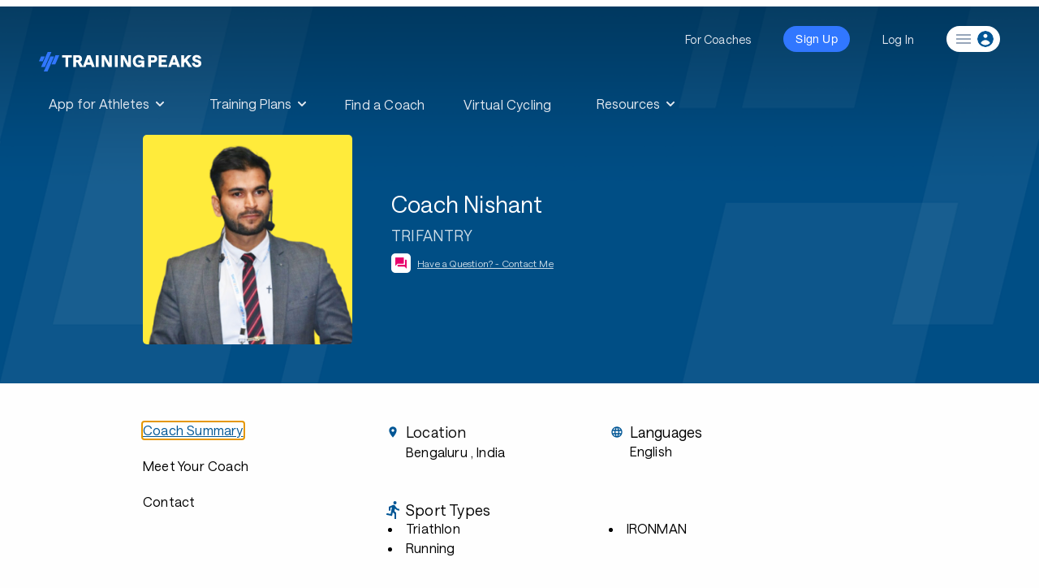

--- FILE ---
content_type: text/html; charset=utf-8
request_url: https://www.trainingpeaks.com/coach/trifantry
body_size: 18362
content:
<!DOCTYPE html>
<html class="no-js" lang="en">
<head>
	<meta charset="utf-8" />
	<meta name="viewport" content="width=device-width, initial-scale=1.0" />
	<title>Coach Nishant  | Triathlon Coach | TrainingPeaks</title>

	<meta name="description" content="Coach Nishant engages with Athletes in real-time through Video, Social, and Email. With the Athlete&#39;s first approach, the goal is to mint beginner single-sport athletes to triathletes &amp; Marathoners.  Coaching methodology is completely data-driven, personalized based on progression &amp; recovery.">
	<meta http-equiv="content-type" content="text/html; charset=UTF-8">
	<meta http-equiv="content-style-type" content="text/css">
	<meta http-equiv="content-script-type" content="text/javascript">
	<link rel="apple-touch-icon" sizes="152x152" href="https://assets.trainingpeaks.com/favicons/apple-touch-icon-152x152.png">
	<meta name="msapplication-TileColor" content="#da532c">
	<meta name="msapplication-TileImage" content="https://assets.trainingpeaks.com/favicons/mstile-144x144.png">
	<link href="/coach/favicon.ico" rel="shortcut icon" type="image/x-icon" />
	<link rel="canonical" href="https://www.trainingpeaks.com/coach/trifantry">
	<link href="/coach/Content/css?v=SxKtjU613TjBfiwGBsqmtuwM3xdvJG6fpWUKGueTAdw1" rel="stylesheet"/>

	

<meta property="fb:admins" content="1661585818" />
<meta property="fb:app_id" content="103295416394750" />
<meta property="og:type" content="website" />
<meta property="og:site_name" content="TrainingPeaks"/>
<meta property="og:url" content="https://www.trainingpeaks.com/coach/trifantry"/>
<meta property="og:title" content="Coach Nishant  | Triathlon Coach | TrainingPeaks" />
<meta property="og:description" content="Coach Nishant engages with Athletes in real-time through Video, Social, and Email. With the Athlete&#39;s first approach, the goal is to mint beginner single-sport athletes to triathletes &amp; Marathoners.  Coaching methodology is completely data-driven, personalized based on progression &amp; recovery." />
<meta property="og:image" content="https://home.trainingpeaks.com/TrainingPeaks/media/Images/SocialMedia/fbImage.jpg" />

<meta name="twitter:card" content="summary"/>
<meta name="twitter:site" content="@TrainingPeaks" />
<meta name="twitter:title" content="Coach Nishant  | Triathlon Coach | TrainingPeaks" />
<meta name="twitter:image" content="https://home.trainingpeaks.com/TrainingPeaks/media/Images/SocialMedia/twitterImage.jpg" />
<meta name="twitter:description" content="Coach Nishant engages with Athletes in real-time through Video, Social, and Email. With the Athlete&#39;s first approach, the goal is to mint beginner single-sport athletes to triathletes &amp; Marathoners.  Coaching methodology is completely data-driven, personalized based on progression &amp; recovery." />
<meta name="twitter:app:country" content="US" />

<meta content="TrainingPeaks" name="twitter:app:name:googleplay" />
<meta content="com.peaksware.trainingpeaks" name="twitter:app:id:googleplay"/>

<meta content="false" property="al:web:should_fallback" />
	
<script type="text/javascript">
	var TpAppConfig = (function() {

		var _config = {
			"environment": 'Production',
			"version": 'v3.0.7489 cc058b48b Release',
			"googleTagManagerKey": 'GTM-MFLZNK',
			"cloudfrontUrl": "//assets.trainingpeaks.com"
		}

		return {
			getEnvironment: function() {
				return _config.environment;
			},
			getCloudfrontUrl: function() {
				return _config.cloudfrontUrl;
			},
			getVersion: function() {
				return _config.version;
			}
		};
	})();
</script>
	<script type="text/javascript">
	var _rollbarConfig = {
		accessToken: "d754c2ff91b4407981bea098f93ceef3",
		captureUncaught: true,
		payload: {
			environment: "Production"
		}
	};
</script>
	<script src="/coach/bundles/third-party?v=_IvDSMp2ln35zwG90nL7RwdYFMQyBZrQ-2JP6x1PDts1"></script>

	<script src="/coach/bundles/modernizr?v=inCVuEFe6J4Q07A0AcRsbJic_UE5MwpRMNGcOtk94TE1"></script>

	<link href="https://assets.trainingpeaks.com/css/common-1.0.0.css" rel="stylesheet" />
	<link rel='stylesheet' href='https://tp-front-end.trainingpeaks.com/pattern-library/v5/css/pattern-library-common.css' />
	<script src="https://assets.trainingpeaks.com/js/common-3.js"></script>
	<script type="module" crossorigin="anonymous" src="https://tp-front-end.trainingpeaks.com/pattern-library/v5/js/stencil/pattern-library/pattern-library.esm.js"></script>

	<script type="text/javascript">
		webutils.fetchUser();
	</script>

	
</head>
<body class="no-js coach-profile has-hero-banner">
	
<!-- Google Tag Manager -->
<noscript><iframe src="//www.googletagmanager.com/ns.html?id=GTM-MFLZNK" height="0" width="0" style="display:none;visibility:hidden"></iframe></noscript>
<script>
(function (w, d, s, l, i) {
    w[l] = w[l] || []; w[l].push({
        'gtm.start':
        new Date().getTime(), event: 'gtm.js'
    }); var f = d.getElementsByTagName(s)[0], j = d.createElement(s), dl = l != 'dataLayer' ? '&l=' + l : ''; j.async = true; j.src = '//www.googletagmanager.com/gtm.js?id=' + i + dl; f.parentNode.insertBefore(j, f);
})(window, document, 'script', 'dataLayer', 'GTM-MFLZNK');</script>
<!-- End Google Tag Manager -->
	<div class="wrapper">
		
<style>
  @media (min-width: 0px) { :root { --header-size: 5.5rem; } }
  @media (min-width: 768px) { :root { --header-size: 8.5rem; } }
  #navigation-wrapper { min-height: var(--header-size); }
  main { margin-top: calc(-1 * var(--header-size)) !important; }
  body:not(.has-hero-banner) main {
    padding-top: calc(.8 * var(--header-size)) !important;
  }
</style>
<div id="navigation-wrapper" class="u-z-10">
    <tp-header authenticated="false" class="dark-bg" sticky-enabled="false">
        <div id="navigation-slot-wrapper" class="u-flex">
            <p class="toggle-navigation"></p>
        </div>
    </tp-header>
    <tp-sidebar><tp-nav-menu></tp-nav-menu></tp-sidebar>
</div>

		


<script>
	!function () {
		var analytics = window.analytics = window.analytics || []; if (!analytics.initialize) if (analytics.invoked) window.console && console.error && console.error("Segment snippet included twice."); else {
			analytics.invoked = !0; analytics.methods = ["trackSubmit", "trackClick", "trackLink", "trackForm", "pageview", "identify", "reset", "group", "track", "ready", "alias", "debug", "page", "once", "off", "on", "addSourceMiddleware", "addIntegrationMiddleware", "setAnonymousId", "addDestinationMiddleware"]; analytics.factory = function (e) { return function () { var t = Array.prototype.slice.call(arguments); t.unshift(e); analytics.push(t); return analytics } }; for (var e = 0; e < analytics.methods.length; e++) { var t = analytics.methods[e]; analytics[t] = analytics.factory(t) } analytics.load = function (e, t) { var n = document.createElement("script"); n.type = "text/javascript"; n.async = !0; n.src = "https://cdn.segment.com/analytics.js/v1/" + e + "/analytics.min.js"; var a = document.getElementsByTagName("script")[0]; a.parentNode.insertBefore(n, a); analytics._loadOptions = t }; analytics.SNIPPET_VERSION = "4.1.0";
			analytics.load("eWSxeD3ITOpF0xvFEIcWrFJSUFyZEltI");
			analytics.page();
		}
	}();
</script>




<header class="coach-profile-header fade-out u-w-full u-shadow-4dp u-bg-white u-py-2">
	<div class="row u-w-full u-px-4">
		<div class="u-flex">
			<div class="u-flex-1 u-flex u-justify-start">
				<div class="coach-identity u-flex u-items-center u-mr-4">
					<div class="coach-identity__photo u-hidden md:u-block">
							<img src="https://userdata.trainingpeaks.com/5698203/coach-profile/profile-images/637687669458492258-300x300.png" alt="Coach Nishant " title="Coach Nishant " />

					</div>
					<div class="coach-identity__name u-flex u-flex-col u-items-start md:u-ml-4">
						<span class="u-type-subtitle-1 u-truncate">Coach Nishant </span>
						<span class="u-type-caption u-text-grey-60 u-truncate u-hidden md:u-inline-block">TRIFANTRY</span>
						<div class="u-flex u-items-center u-mt-1">
							<tp-icon class="u-text-magenta u-mr-1" name="question-answer"></tp-icon>
							<a data-cy="view-contact"
							   href="#contact"
							   class="page-navigation u-type-caption u-text-tp-blue u-underline u-hidden md:u-inline-block" onclick="handleViewContact()">Have a Question? - Contact Me</a>
							<a data-cy="view-contact"
							   href="#contact"
							   class="page-navigation u-type-caption u-text-tp-blue u-underline md:u-hidden" onclick="handleViewContact()">Contact Me</a>
						</div>
					</div>
				</div>
			</div>
			<div class="u-flex-1 u-flex u-items-center u-justify-end">
				<div class="coach-navigation u-flex">
				</div>
			</div>
		</div>
	</div>
	<div data-scroll-marker="coach-profile-header__end"></div>
</header>

<div class="profile-top-section u-w-full u-bg-regal-blue" data-scroll-marker="trainingpeaks-header__end">
	

<div class="row u-px-4 u-flex u-flex-col u-items-center sm:u-flex-row">
	<div class="profile-top-section__photo u-flex u-items-center u-justify-center">
			<img src="https://userdata.trainingpeaks.com/5698203/coach-profile/profile-images/637687669458492258-300x300.png" alt="Coach Nishant " title="Coach Nishant " />
	</div>
	<div class="u-flex u-flex-col u-items-center u-text-white u-mt-4 sm:u-items-start sm:u-w-3/5 sm:u-mt-0 sm:u-ml-10">
		<span class="u-type-headline-1 u-mb-2 u-truncate">Coach Nishant </span>
		<span class="profile-top-section__company u-type-body-1 u-mb-2 u-truncate u-hidden md:u-inline-block">TRIFANTRY</span>
		<div class="u-flex u-items-center u-mb-5">
			<span class="u-bg-white u-w-6 u-h-6 u-inline-flex u-justify-center u-rounded-md u-mr-2">
				<tp-icon class="u-text-magenta" name="question-answer"></tp-icon>
			</span>
			<a data-cy="view-contact"
			   href="#contact"
			   class="page-navigation profile-top-section__contact u-type-caption u-text-white u-underline u-hidden md:u-inline-block" 
			   onclick="handleViewContact()">Have a Question? - Contact Me</a>
			<a data-cy="view-contact"
			   href="contact"
			   class="page-navigation profile-top-section__contact u-type-caption u-text-white u-underline md:u-hidden" 
			   onclick="handleViewContact()">Contact Me</a>
		</div>
		<div class="u-flex" data-scroll-marker="header-switch__start">
					</div>
	</div>
</div>
</div>

<div class="row u-flex u-flex-col u-items-strech u-px-4 u-mt-10 sm:u-flex-row">
	

<div class="sidebar u-relative u-pr-10">
	<div id="about-navigation" class="about-navigation visible u-flex u-flex-col u-items-start">
		<a data-section="about" data-cy="summary"
		   href="#about"
		   class="about-navigation__focus u-type-subtitle-1 u-text-black u-mb-6 hover:u-text-tp-blue"
		   onclick="handleViewSummary()">Coach Summary</a>
		<a data-section="bio" data-cy="bio"
		   href="#bio"
		   class="page-navigation u-type-subtitle-1 u-text-black u-mb-6 hover:u-text-tp-blue"
		   onclick="handleViewBio()">Meet Your Coach</a>

							<a data-section="contact" data-cy="contact"
			   href="#contact"
			   class="page-navigation u-type-subtitle-1 u-text-black u-mb-6 u-mb-4 sm:u-mb-10 hover:u-text-tp-blue"
			   onclick="handleViewContact()">Contact</a>
	</div>

	<div id="plans-navigation" class="plans-navigation u-flex u-flex-col u-items-start">
		<a data-section="about"
		   href="#about"
		   class="page-navigation u-flex u-items-center u-mt-1 u-text-tp-blue"
		   onclick="handleViewSummary()">
			<tp-icon name="chevron-left"></tp-icon>
			<span class="u-type-subtitle-1 u-text-black u-ml-2 hover:u-text-tp-blue">Coach Summary</span>
		</a>
		<div class="u-flex u-items-center u-mt-6">
			<span class="u-type-overline">Refund Policy</span>
			<tp-icon name="policy-checkmark" class="u-ml-3"></tp-icon>
		</div>
		<div class="plans-navigation__policy u-type-caption u-mt-2">
			Plans are protected by our
			<a href="http://help.trainingpeaks.com/hc/en-us/articles/204071924-Peaksware-Satisfaction-Guarantee-Refund-Policy" target="_blank" class="u-text-tp-blue u-underline">Refund Policy</a>
			and may, with the author's approval,
			be exchanged for a plan of equal value from the same author.
		</div>
	</div>
</div>

	

<div class="u-flex-1">
	<div class="coach-info md:u-w-7/8" id="coach-info">
		<div id="content-start"></div>
		<div id="about-content" data-cy="about-content">
				<div class="u-grid__row md:u-mb-10 u-mb-6 u-px-1 md:u-px-3">
						<div class="coach-profile__sectional-info u-grid__col-12 sm:u-grid__col-6 u-mb-4 md:u-mb-0">
							<div class="u-flex u-items-center coach-profile__section-heading">
								<tp-icon class="coach-profile__icon u-mr-2" name="location-on"></tp-icon>
								<span class="u-type-headline-5">Location</span>
							</div>
							<p data-cy="location" class="coach-profile_info-section--body u-ml-6">
									<span class="u-type-body-2 u-text-black">Bengaluru</span>
																	<span class="u-type-body-2 u-text-black">, India</span>
							</p>
						</div>

						<div class="coach-profile__sectional-info u-grid__col-12 sm:u-grid__col-6">
							<div class="u-flex u-items-center coach-profile__section-heading">
								<tp-icon class="coach-profile__icon u-mr-2" name="language"></tp-icon>
								<span class="u-type-headline-5 u-text-black">Languages</span>
							</div>
							<p data-cy="languages" class="u-type-body-2 coach-profile_info-section--body u-ml-6 u-text-black">English</p>
						</div>
				</div>
					<div class="coach-profile__sectional-info md:u-mb-10 u-mb-6" data-cy="sport-types">

						<div class="u-flex u-items-center coach-profile__section-heading">
							<tp-icon class="coach-profile__icon u-mr-2" name="directions-run"></tp-icon>
							<span class="u-type-headline-5 u-text-black">Sport Types</span>
						</div>
						<ul class="coach-profile_info-section--body u-ml-6 coach-profile_info-section--list">
								<li class="u-text-black u-type-body-2 coach-profile_info-section--list-item">Triathlon</li>
								<li class="u-text-black u-type-body-2 coach-profile_info-section--list-item"> Running</li>
								<li class="u-text-black u-type-body-2 coach-profile_info-section--list-item"> IRONMAN</li>
						</ul>
					</div>
					<div class="coach-profile__sectional-info md:u-mb-10 u-mb-6" data-cy="services">

						<div class="u-flex u-items-center coach-profile__section-heading">
							<tp-icon class="coach-profile__icon u-mr-2" name="wrench"></tp-icon>
							<span class="u-type-headline-5 u-text-black">Services</span>
						</div>
						<ul class="coach-profile_info-section--body u-ml-6 coach-profile_info-section--list">

								<li class="u-text-black u-type-body-2 coach-profile_info-section--list-item">1-on-1 Coaching</li>
								<li class="u-text-black u-type-body-2 coach-profile_info-section--list-item"> Nutrition</li>
								<li class="u-text-black u-type-body-2 coach-profile_info-section--list-item"> Training Camps</li>
								<li class="u-text-black u-type-body-2 coach-profile_info-section--list-item"> Run Analysis</li>
						</ul>
					</div>

			<div id="meet-your-coach">
				<div class="u-mt-18 u-mb-8">
					<span id="meet-your-coach-start" data-cy="meet-your-coach-start"
						  class="u-type-headline-2">Meet Your Coach</span>
				</div>
				<div class="meet-your-coach u-flex u-flex-col u-items-start">
					<div class="u-flex u-flex-col u-mb-8 sm:u-flex-row sm:u-items-center">
						<div class="meet-your-coach__photo u-flex u-items-center">
								<img src="https://userdata.trainingpeaks.com/5698203/coach-profile/profile-images/637687669458492258-300x300.png" alt="Coach Nishant " title="Coach Nishant " />
						</div>
						<div class="u-flex u-flex-col u-items-start u-mt-4 sm:u-mt-0 sm:u-ml-6">
							<span class="u-type-headline-4 u-mt-4 u-truncate">Coach Nishant </span>
							<span class="u-type-body-1 u-mt-2 u-truncate">TRIFANTRY</span>
						</div>
					</div>
						<a role="button" aria-label="Coach Website" href="http://www.trifantry.com" class="u-type-body-2 u-text-tp-blue u-mb-8" target="_blank">http://www.trifantry.com</a>
											<div class="u-type-body-2 u-w-7/8 u-flex u-flex-col u-items-start sm:u-flex-row sm:u-justify-items-start">
								<div class="u-text-tp-blue u-flex-1 u-flex u-flex-col u-items-start u-mb-8 sm:u-mb-0">
																												<div class="u-inline-flex">
											<tp-icon name="social-linkedin"></tp-icon>
											<a class="u-underline u-ml-2" role="button" aria-label="LinkedIn" href="https://www.linkedin.com/in/Trifantry" target="_blank">LinkedIn</a>
										</div>
								</div>
															<div class="u-text-black u-flex-1 u-flex u-flex-col u-items-start">
										<span>Bengaluru</span>
																			<span>India</span>
																			<span>560023</span>
								</div>
						</div>
				</div>
				<div class="u-mt-8">
					<span class="u-type-headline-5">Coach Bio</span>
				</div>
				<div class="u-mt-4">
						<div class="coach-profile-summary u-type-body-1" data-cy="bio-summary"><p>Coach Nishant engages with Athletes in real-time through Video, Social, and Email.<br />
With the Athlete's first approach, the goal is to mint beginner single-sport athletes to triathletes &amp; Marathoners.</p>
<p>Coaching methodology is completely data-driven, personalized based on progression &amp; recovery.</p>
</div>

							<a class="coach-profile__readmore u-text-tp-blue u-underline u-block u-mt-4"
							   onclick="handleBioReadMore()"
							   data-cy="profile-read-more">Read More</a>
							<div class="coach-profile__bio-detail u-type-body-1 u-hidden u-mt-4" data-cy="bio-detail">
								<p>Hi Athletes :)<br />
Coach Nishant is a specialist in Running with over 15years of experience. Coaching methodology is completely data-driven, personalized based on progression &amp; recovery.<br />
Feel free to check out Instagram @DailyFitWithNishant or log on to WWW.TRIFANTRY.COM to know more!</p>

							</div>
				</div>

					<div class="u-mt-14 u-mb-4">
						<span class="u-type-headline-5">Preferred Athlete Levels</span>
					</div>
					<div class="u-type-body-2" data-cy="athlete-levels">Beginner, Intermediate, Advanced</div>
			</div>


							<div id="coach-contact">
					<div class="u-mt-14">
						<span id="contact-start" data-cy="contact-start"
							  class="u-type-headline-2">Have a question? Contact me.</span>
					</div>
					<div class="u-mt-4 u-mb-8">



<script type="text/javascript" language="javascript">
	function contactCoachFailure(data) {
		$("#contact-coach-failure").foundation('open');
		if (Rollbar) {
			let error = {
				responseText: data.responseText,
				statusText: data.statusText
			};
			try {
				error.fullRequestData = JSON.stringify(fullRequestData);
			}
			catch (e) {
				error.fullRequestData = JSON.stringify({ message: "unable to parse full request data" });
			}
			try {
				let formData = $("#contact-coach-form").serializeArray().reduce((p, c) => {
					p[c['name']] = c['value']
					return p;
				}, {});

				error.formData = {
					CoachProfileSlug: formData.CoachProfileSlug || 'unassigned',
					Message: formData.Message || 'unassigned',
					ReasonForContact: formData.ReasonForContact || 'unassigned',
					CaptchaHidden: formData.CaptchaHidden || 'unassigned',
					CaptchaToken: formData.CaptchaToken || 'unassigned',
					gRecaptchaResponse: formData['g-recaptcha-response'] || 'unassigned',
					hCaptchaResponse: formData['h-captcha-response'] || 'unassigned'
				};

                error.url = $("#contact-coach-form").attr('action')

			} catch (e) {
            }

			Rollbar.error("Failed to contact coach", error);
		}
	}

	function contactCoachBegin() {
		$("#contact-coach").addClass("disabled").unbind("click").prepend('<img style="margin-right:10px" src="[data-uri]" />');
	}

	function contactCoachComplete() {
		var btn = $("#contact-coach");
		btn.removeClass("disabled").bind("click");
		var img = btn.find("img");
		if (img) {
			img.remove();
		}
	}
</script>

<form action="/coach/contact-coach?Length=12" data-ajax="true" data-ajax-begin="contactCoachBegin" data-ajax-complete="contactCoachComplete" data-ajax-failure="contactCoachFailure" data-ajax-method="POST" data-ajax-success="contactCoachSuccess" id="contact-coach-form" method="post"><input Value="trifantry" data-val="true" data-val-required="The CoachProfileSlug field is required." id="CoachProfileSlug" name="CoachProfileSlug" type="hidden" value="trifantry" /><input class="hide-for-small-up text-box single-line" id="BotCheck" name="BotCheck" type="text" value="" />	<div class="row u-mb-4">
		<div id="contact__first-name" class="columns end">
			<tp-text-field name="FirstName"
						   label="First Name"
						   class="u-w-full">
			</tp-text-field>
		</div>
	</div>
	<div class="row u-mb-4">
		<div id="contact__last-name" class="columns end">
			<tp-text-field name="LastName"
						   label="Last Name"
						   class="u-w-full">
			</tp-text-field>
		</div>
	</div>
	<div class="row u-mb-4">
		<div id="contact__email" class="columns end">
			<tp-text-field name="Email" id="Email"
						   label="Email Address"
						   class="u-w-full">
			</tp-text-field>
		</div>
	</div>
	<div class="row u-mb-4">
		<div id="contact__phone" class="columns end">
			<tp-text-field name="Phone"
						   label="Phone Number"
						   class="u-w-full">
			</tp-text-field>
		</div>
	</div>
	<div class="row u-mb-4">
		<div id="contact__reason" class="columns end">
			<tp-select name="ReasonForContact"
					   value="1"
					   class="u-w-full">
					<option value="">Reason for Contact</option>
					<option value="1">Inquiry About Hiring</option>
					<option value="2">General Contact</option>
					<option value="3">Feedback</option>
			</tp-select>
		</div>
	</div>
	<div class="row">
		<div id="contact__message" class="columns end">
			<tp-text-area name="Message"
						  label="Your Message"
						  rows="4"
						  maxlength="1000"
						  class="u-w-full">
			</tp-text-area>
		</div>
	</div>
	<div class="row u-mt-4">
		<div class="columns end">
			
<div id="captcha-container"></div>
<input type="hidden" name="CaptchaHidden" value="false" />
<input id="captcha-token" name="CaptchaToken" type="hidden" value="" />

<script type="text/javascript">
	function captcha_callback(response) {
		if (response) {
			document.getElementById('captcha-token').value = response;
			document.getElementById('btnSubmit').disabled = false;
		}
	}

	function renderHcaptcha() {
		hcaptcha.render('captcha-container',
			{
				'sitekey': '36c0ec91-894e-4aca-a6fa-762ad9cd2901',
				'callback': captcha_callback
			});
	}
</script>

<script src="https://hcaptcha.com/1/api.js?onload=renderHcaptcha&render=explicit" async defer></script>


		</div>
	</div>
	<div class="row u-mt-2">
		<div class="columns end">
			<input id="PlanId" name="PlanId" type="hidden" value="" />
			<input id="PlanTitle" name="PlanTitle" type="hidden" value="" />
			<br />
			<tp-button size="large" id="contact-coach">Send message</tp-button>
		</div>
	</div>
	<div class="row" id="contact-success-message" style="display: none;">
		<div class="large-8 columns end">
			<div class="callout success">
				<span>Success. Coach Coach Nishant  has been notified of your message.</span>
			</div>
		</div>
	</div>
</form>
<div id="contact-coach-failure" class="failure-modal reveal large" data-reveal aria-labelledby="modalTitle" aria-hidden="true" role="dialog">
	<h4 class="u-text-xl" id="modalTitle">Unexpected Error</h4>
	<p class="lead">We're sorry. We weren't able to send your email. Please make sure your browser cookie support is enabled and try again.</p>
	<button class="close-button" data-close aria-label="Close modal" type="button">
		<span aria-hidden="true">&times;</span>
	</button>
</div>

<script>

	(function retrievePlanDetailsIfPresent() {

		const search = location.search.substring(1);
		let params;

		try {
			params = JSON.parse(`{"${decodeURI(search)
				.replace(/"/g, '\\"')
				.replace(/&/g, '","')
				.replace(/=/g, '":"')}"}`);
		} catch (e) {
			//no valid query string params;
			return;
		}

		const { planTitle, planId } = params;

		if (planId && planTitle) {
			document.getElementById('PlanId').value = planId;
			document.getElementById('PlanTitle').value = planTitle;
			document.getElementById('ReasonForContact').value = 4;
		}

	})();

</script>
							<div class="row margin-top-40">
									<div class="small-12 columns">
											<div class="row">
												<div class="small-3 medium-2 columns">
													<div class="right">
														<strong class="gray">Website:</strong>
													</div>
												</div>
												<div class="small-9 medium-10 columns profile-website-url-container">
													<a class="external u-text-tp-blue" href="http://www.trifantry.com" target="_blank">http://www.trifantry.com</a>
												</div>
											</div>
																					<div class="row">
												<div class="small-3 medium-2 columns">
													<div class="right">
														<strong class="gray">Social:</strong>
													</div>
												</div>
												<div class="small-9 medium-10 columns">
																																								<a class="item external" role="button" tabindex="0" aria-label="LinkedIn" href="https://www.linkedin.com/in/Trifantry" target="_blank">
															<i class="fi-social-linkedin size-24"></i>
														</a>
														&nbsp;
												</div>
											</div>
									</div>
																	<div class="small-12 columns">
										<div class="row">
											<div class="small-3 medium-2 columns">
												<div class="right">
													<strong class="gray">Address:</strong>
												</div>
											</div>
											<div class="small-9 medium-10 columns">
													<p>
					<span>Bengaluru</span><br />
					<span>India</span><br />
					<span>560023</span>
	</p>

											</div>
										</div>
									</div>
							</div>
					</div>
				</div>
		</div>

	</div>
</div>


</div>


<script type="application/ld+json">
	{
	"@context": "http://schema.org",
	"@type": "Person",
	"jobTitle": "Coach",
	"name": "Coach Nishant ",
	"description": "Coach Nishant engages with Athletes in real-time through Video, Social, and Email. With the Athlete&#39;s first approach, the goal is to mint beginner single-sport athletes to triathletes &amp; Marathoners.  Coaching methodology is completely data-driven, personalized based on progression &amp; recovery.",
	"url": "http://www.trifantry.com",
	"image": "https://userdata.trainingpeaks.com/5698203/coach-profile/profile-images/637687669458492258-300x300.png",
	"worksFor": {
	"@type": "Organization",
	"name": "TRIFANTRY"
		,
			"address": {
			"@type": "PostalAddress",
			"addressLocality": "Bengaluru",
			"addressRegion": "",
			"addressCountry": "India",
			"postalCode": "560023",
			"streetAddress": ""
			}
			,
				"location": {
				"@type": "Place",
				"geo": {
				"@type": "GeoCoordinates",
				"latitude": "12.9757428",
				"longitude": "77.5585781"
				}
				}
	}
	}
</script>
		<div class="push"><!-- // --></div>
	</div>
	<tp-footer></tp-footer>

	<script>
		webutils.styleHeader({});
		webutils.trackPerformance();
		webutils.loadCustomFonts();
		webutils.initFooterNewsletterForm();
		webutils.initTermsOfServiceNotification();
	</script>
	
	<script src="/coach/bundles/jquery?v=LCTUWYjF9I-Sw3l0P8Zn6_b6478OuizeBkjnoe30Tcc1"></script>

	<script src="/coach/bundles/jQueryPlugins?v=GEnb2Swucdevs7GFGmyIinwhqtj4B4APuIsmUzephmw1"></script>

	<script src="/coach/bundles/foundation?v=eC2mJRKJySk4lVEDGAoiqEwsExqr_Mlw2L2J46V-nrI1"></script>

	<script src="/coach/bundles/trainingpeaks?v=G03tESqDnhNrGzbSnd5cMGewr7X33qWK3w9e9KjKlNY1"></script>

	<script src="/coach/bundles/coach-contact?v=eaGYEfFcfGF6EJlwAbtY9bzQOZZSlkzNmqAkHotDgvM1"></script>

	
	<script type="text/javascript" async>
		var _trainingPlans = [];
		var numPreviewPlans = Math.min(_trainingPlans.length, 3);
		var _plansSortbyAttrs = {
			SOLD_DESC: { name: 'soldCount', direction: 'desc' },
			SOLD_ASC: { name: 'soldCount', direction: 'asc' },
			WEEKS_DESC: { name: 'weeksDuration', direction: 'desc' },
			WEEKS_ASC: { name: 'weeksDuration', direction: 'asc' },
			HOURS_DESC: { name: 'averageHoursPerWeek', direction: 'desc' },
			HOURS_ASC: { name: 'averageHoursPerWeek', direction: 'asc' },
			PRICE_DESC: { name: 'price', direction: 'desc' },
			PRICE_ASC: { name: 'price', direction: 'asc' },
			RATING_DESC: { name: 'averageRating', direction: 'desc' }
		};
		sortTrainingPlans(_plansSortbyAttrs['SOLD_DESC']);
		var $trainingplansSortby = $("#trainingplans tp-select");
		$trainingplansSortby.change(handleTrainingPlansSortbyChange);
		var $plansPreviewSortby = $("#trainingplans-preview tp-select");
		$plansPreviewSortby.change(handleTrainingPlansSortbyChange);
		const skillLevels = ['beginner', 'intermediate', 'advanced'];
		function handleTrainingPlansSortbyChange(e) {
			var sortBy = e.target.value;
			var sortAttr = _plansSortbyAttrs[sortBy];
			$trainingplansSortby.val(sortBy);
			$plansPreviewSortby.val(sortBy);
			sortTrainingPlans(sortAttr);
			refreshPlans("#trainingplans .trainingplans__cards");
			refreshPlans("#trainingplans-preview .trainingplans-preview__cards", numPreviewPlans);
		}
		function sortTrainingPlans(sortAttr) {
			var iconName = sortAttr.direction === 'desc' ? 'sort-desc' : 'sort-asc';
			$("#training-plans-sortby tp-select tp-icon").attr("name", iconName)
			_trainingPlans.sort((a, b) => {
				var v1 = a[sortAttr.name];
				var v2 = b[sortAttr.name];
				var diff = v1 - v2;
				if (sortAttr.name === 'averageRating') {
					var attr1 = 'ratingCount';
					var attr2 = 'soldCount';
					if (a[attr1] < 3) {
						v1 = 0;
					}
					if (b[attr1] < 3) {
						v2 = 0;
					}
					diff = v1 - v2;
					if (diff == 0) {
						diff = a[attr1] - b[attr1];
						if (diff == 0) {
							diff = a[attr2] - b[attr2];
						}
					}
				}
				return sortAttr.direction === 'asc' ? diff : -diff;
			});
		}

		function refreshPlans(selector, numPreviewPlans) {
			var $plans = $(selector);
			$plans.find("tp-training-plan-card").remove();
			const planDisplaySet = numPreviewPlans
				? _trainingPlans.slice(0, numPreviewPlans)
				: _trainingPlans;
			var cards = planDisplaySet.map(p =>
				$("<tp-training-plan-card></tp-training-plan-card>")
					.addClass("u-mb-8")
					.attr("plan-info", JSON.stringify({
						...p,
						skillLevel: p.additionalCriteria ? p.additionalCriteria.filter(ac => skillLevels.includes(ac)) : []
					}))
					.attr("show-author", false)
			);
			$plans.append(cards);
		}
	</script>
	<script src="/coach/bundles/jqueryval?v=B4MScM2B3aN0PPz4PMI-c84XtjVLGiXcTLRkWtoBBnY1"></script>

	<script language="javascript" type="text/javascript">
		function checkUrlHash() {
			var hashName = window.location.hash;
			setTimeout(() => {
				// The timeout here is necessary so that it will not be affected by
				// Browser's memory scroll during page refresh
				showHashSection(hashName);
				switchHeader();
			}, 1000);
		}
		function showHashSection(name) {
			if (name === "#about") {
				handleViewSummary();
			} else if (name === "#pricing") {
				handleViewPricing();
			} else if (name === "#plans") {
				handleViewTrainingPlans();
			} else if (name === "#bio") {
				handleViewBio();
			} else if (name === "#contact") {
				handleViewContact();
			} else if (name === "#trainingplans") {
				showTrainingPlans();
			} else {
				handleViewSummary();
			}
		}
		function updateUrlHash(name) {
			var hrefItems = window.location.href.split('#');
			var oldHashName = hrefItems.length > 1 ? hrefItems[1] : "";
			if (oldHashName !== name) {
				var newHref = `${hrefItems[0]}#${name}`;
				window.history.replaceState({}, document.title, newHref);
			}
		}
		function handleBioReadMore() {
			$(".coach-profile__readmore").addClass('u-hidden');
			$(".coach-profile__readmore").removeClass('u-block');
			$(".coach-profile__bio-detail").removeClass('u-hidden');
		}

		var allSections = [
			{ name: "about", selector: ".trainingpeaks-header" },
			{ name: "bio", selector: "#meet-your-coach-start" },
			{ name: "pricing", selector: "#pricing-start" },
			{ name: "plans", selector: "#trainingplans-start" },
			{ name: "contact", selector: "#contact-start" }
		];
		var aboutSections = [];
		var sectionIdxMap = {};
		var focusedSectionIdx = 0;
		function identifyAboutSections() {
			var sectionIdx = 0;
			aboutSections = [];
			allSections.forEach(sec => {
				var $section = $(sec.selector);
				if ($section.length > 0) {
					aboutSections.push(sec);
					sectionIdxMap[sec.name] = sectionIdx;
					sectionIdx++;
				}
			});
		}
		function identifyFocusedAbout() {
			var headerH = $("div[data-scroll-marker='coach-profile-header__end']")[0].offsetTop + 10;
			var scrollTop = document.scrollingElement.scrollTop;
			var offsetThreshold = Math.max(headerH, window.outerHeight / 3);
			var focusedSection;
			if (scrollTop <= 1) {
				// Edge case where the first section is shorter than 2/3 of the view port height
				focusedSectionIdx = 0;
			} else {
				//Scrolling up when the next section covers 2/3 of the viewport height
				while (focusedSectionIdx + 1 < aboutSections.length) {
					var nextSection = aboutSections[focusedSectionIdx + 1];
					var nextStartEl = $(nextSection.selector)[0];
					if (scrollTop < nextStartEl.offsetTop - offsetThreshold) {
						break;
					}
					focusedSectionIdx++;
				}
			    focusedSection = aboutSections[focusedSectionIdx];

				//Scrolling down when the previous section covers 2/3 of the viewport height
				// or when the title of the previous section starts to appear on the screen
				while (focusedSectionIdx > 0) {
					var preSection = aboutSections[focusedSectionIdx - 1];
					var preStartEl = $(preSection.selector)[0];
					var focusedStartEl = $(focusedSection.selector)[0];
					if (scrollTop > focusedStartEl.offsetTop - 2 * offsetThreshold &&
						scrollTop > preStartEl.offsetTop + 16) {
						break;
					}
					focusedSectionIdx--;
					focusedSection = aboutSections[focusedSectionIdx]
				}
			}
			focusedSection = aboutSections[focusedSectionIdx];
			highlightAboutLink(focusedSection.name);
			updateUrlHash(focusedSection.name);
		}
		function highlightAboutLink(name) {
			$(".about-navigation a").each((idx, link) => {
				if (link.getAttribute("data-section") === name) {
					link.focus();
					link.classList.add("about-navigation__focus");
				} else {
					link.blur();
					link.classList.remove("about-navigation__focus");
				}
			})
		}

		function switchHeader() {
			var headerSwitchThreshold = $("div[data-scroll-marker='header-switch__start']")[0].offsetTop - 70;
			if (document.scrollingElement.scrollTop < headerSwitchThreshold) {
				$("header.trainingpeaks-header").removeClass("fade-out");
				$("header.coach-profile-header").addClass("fade-out");
			} else {
				$("header.trainingpeaks-header").addClass("fade-out");
				$("header.coach-profile-header").removeClass("fade-out");
			}
		}
		var headerSwitchDebouncer;
		var focusedAboutDebouncer;
		var activeView = 'profile';
		function handleScroll() {
			clearTimeout(headerSwitchDebouncer);
			clearTimeout(focusedAboutDebouncer);
			headerSwitchDebouncer = setTimeout(() => {
				switchHeader();
			}, 50);
			focusedAboutDebouncer = setTimeout(() => {
				if (activeView === 'profile') {
					identifyFocusedAbout();
				}
			}, 100);
		}

		function showProfile() {
			activeView = 'profile';
			$("#plans-navigation").removeClass('visible');
			$('#about-navigation').addClass('visible');
			$("#trainingplans").addClass('u-hidden');
			$('#about-content').removeClass('u-hidden');
		}
		function showTrainingPlans() {
			activeView = 'trainingplans';
			$('#about-navigation').removeClass('visible');
			$("#plans-navigation").addClass('visible');
			$('#about-content').addClass('u-hidden');
			$("#trainingplans").removeClass('u-hidden');
			var $headerH = $("div[data-scroll-marker='coach-profile-header__end']")[0].offsetTop + previewHeaderH() + 55;
			$(document.scrollingElement).animate({
				scrollTop: $("#content-start")[0].offsetTop - $headerH
			}, 800);
			updateUrlHash("trainingplans");
		}

		function handleViewSummary() {
			showProfile()
			$(document.scrollingElement).animate({
				scrollTop: 0
			}, 800);
			focusedSectionIdx = sectionIdxMap['about'];
			highlightAboutLink("about");
			updateUrlHash("about")
		}

		function handleViewPricing() {
			showProfile();
			var $headerH = $("div[data-scroll-marker='coach-profile-header__end']")[0].offsetTop + previewHeaderH() + 50;
			$(document.scrollingElement).animate({
				scrollTop: $("#pricing-start")[0].offsetTop - $headerH
			}, 800);
			focusedSectionIdx = sectionIdxMap['pricing'];
			highlightAboutLink("pricing");
			updateUrlHash("pricing");
		}

		function handleViewTrainingPlans() {
			showProfile();
			var $headerH = $("div[data-scroll-marker='coach-profile-header__end']")[0].offsetTop + previewHeaderH() + 50;
			$(document.scrollingElement).animate({
				scrollTop: $("#trainingplans-start")[0].offsetTop - $headerH
			}, 800);
			focusedSectionIdx = sectionIdxMap['plans'];
			highlightAboutLink("plans");
			updateUrlHash("plans")
		}

		function handleViewBio() {
			showProfile();
			var $headerH = $("div[data-scroll-marker='coach-profile-header__end']")[0].offsetTop + previewHeaderH() + 50;
			$(document.scrollingElement).animate({
				scrollTop: $("#meet-your-coach-start")[0].offsetTop - $headerH
			}, 800);
			focusedSectionIdx = sectionIdxMap['bio'];
			highlightAboutLink("bio");
			updateUrlHash("bio");
		}

		function handleViewContact() {
			showProfile();
			var $headerH = $("div[data-scroll-marker='coach-profile-header__end']")[0].offsetTop + previewHeaderH() + 50;
			$(document.scrollingElement).animate({
				scrollTop: $("#contact-start")[0].offsetTop - $headerH
			}, 800);
			focusedSectionIdx = sectionIdxMap['contact'];
			highlightAboutLink("contact");
			updateUrlHash("contact");
		}

		function previewHeaderH() {
			var headerH = 0;
			// detect existence of profile preview editor bar
			var $previewEditor = $('.coach-profile.coach-profile-preview .profile-editor-bar');
			if ($previewEditor.length > 0) {
				headerH = $previewEditor.height();
			}
			return headerH;
		}

		var smallMedia = window.matchMedia("(max-width: 640px)");
		$(document).ready(function () {
			window.onscroll = handleScroll;
			checkUrlHash();

			$('.coach-profile a.page-navigation').click(e => {
				e.preventDefault();
			});
			identifyAboutSections();
			smallMedia.addListener(() => {
				switchHeader();
			});

			var $botCheckInput = $("#BotCheck");
			$botCheckInput.hide();
			$("#contact-coach-form").submit(function() {
				if ($botCheckInput.val().length !== 0) {
					return false;
				}
				return true;
			});

			$('.tooltipster-tooltip').tooltipster({
				theme: ['tooltipster-shadow', 'tooltipster-shadow-certification-badge'],
				interactive: true,
				maxWidth: 350,
				side: 'bottom',
				functionPosition: function (instance, helper, position) {
					position.coord.left += 150;
					return position;
				}
			});
		});
	</script>

</body>
</html>


--- FILE ---
content_type: text/javascript; charset=utf-8
request_url: https://www.trainingpeaks.com/coach/bundles/third-party?v=_IvDSMp2ln35zwG90nL7RwdYFMQyBZrQ-2JP6x1PDts1
body_size: 3115
content:
!function(n){function t(r){if(i[r])return i[r].exports;var u=i[r]={i:r,l:!1,exports:{}};return n[r].call(u.exports,u,u.exports,t),u.l=!0,u.exports}var i={};t.m=n;t.c=i;t.d=function(n,i,r){t.o(n,i)||Object.defineProperty(n,i,{enumerable:!0,get:r})};t.r=function(n){"undefined"!=typeof Symbol&&Symbol.toStringTag&&Object.defineProperty(n,Symbol.toStringTag,{value:"Module"});Object.defineProperty(n,"__esModule",{value:!0})};t.t=function(n,i){var r,u;if((1&i&&(n=t(n)),8&i)||4&i&&"object"==typeof n&&n&&n.__esModule)return n;if(r=Object.create(null),t.r(r),Object.defineProperty(r,"default",{enumerable:!0,value:n}),2&i&&"string"!=typeof n)for(u in n)t.d(r,u,function(t){return n[t]}.bind(null,u));return r};t.n=function(n){var i=n&&n.__esModule?function(){return n.default}:function(){return n};return t.d(i,"a",i),i};t.o=function(n,t){return Object.prototype.hasOwnProperty.call(n,t)};t.p="";t(t.s=0)}([function(n,t,i){var r=i(1),e=i(4),u,f;_rollbarConfig=_rollbarConfig||{};_rollbarConfig.rollbarJsUrl=_rollbarConfig.rollbarJsUrl||"https://cdnjs.cloudflare.com/ajax/libs/rollbar.js/2.7.1/rollbar.min.js";_rollbarConfig.async=void 0===_rollbarConfig.async||_rollbarConfig.async;u=r.setupShim(window,_rollbarConfig);f=e(_rollbarConfig);window.rollbar=r.Rollbar;u.loadFull(window,document,!_rollbarConfig.async,_rollbarConfig,f)},function(n,t,i){function o(n){return function(){try{return n.apply(this,arguments)}catch(n){try{console.error("[Rollbar]: Internal error",n)}catch(n){}}}}function u(n,t){this.options=n;this._rollbarOldOnError=null;var i=h++;this.shimId=function(){return i};"undefined"!=typeof window&&window._rollbarShims&&(window._rollbarShims[i]={handler:t,messages:[]})}function a(n){return o(function(){var t=Array.prototype.slice.call(arguments,0),i={shim:this,method:n,args:t,ts:new Date};window._rollbarShims[this.shimId()].messages.push(i)})}var e=i(2),h=0,c=i(3),l=function(n,t){return new u(n,t)},s=function(n){return new c(l,n)},f,r;for(u.prototype.loadFull=function(n,t,i,r,u){var e=!1,f=t.createElement("script"),s=t.getElementsByTagName("script")[0],h=s.parentNode;f.crossOrigin="";f.src=r.rollbarJsUrl;i||(f.async=!0);f.onload=f.onreadystatechange=o(function(){if(!(e||this.readyState&&"loaded"!==this.readyState&&"complete"!==this.readyState)){f.onload=f.onreadystatechange=null;try{h.removeChild(f)}catch(n){}e=!0,function(){var r,i,e,f,o,t;if(void 0===n._rollbarDidLoad)for(r=new Error("rollbar.js did not load"),t=0;i=n._rollbarShims[t++];)for(i=i.messages||[];e=i.shift();)for(f=e.args||[],t=0;t<f.length;++t)if("function"==typeof(o=f[t])){o(r);break}"function"==typeof u&&u(r)}()}});h.insertBefore(f,s)},u.prototype.wrap=function(n,t,i){var u,r;try{if((u="function"==typeof t?t:function(){return t||{}},"function"!=typeof n)||n._isWrap)return n;if(!n._rollbar_wrapped&&(n._rollbar_wrapped=function(){i&&"function"==typeof i&&i.apply(this,arguments);try{return n.apply(this,arguments)}catch(i){var t=i;throw t&&("string"==typeof t&&(t=new String(t)),t._rollbarContext=u()||{},t._rollbarContext._wrappedSource=n.toString(),window._rollbarWrappedError=t),t;}},n._rollbar_wrapped._isWrap=!0,n.hasOwnProperty))for(r in n)n.hasOwnProperty(r)&&(n._rollbar_wrapped[r]=n[r]);return n._rollbar_wrapped}catch(t){return n}},f="log,debug,info,warn,warning,error,critical,global,configure,handleUncaughtException,handleUnhandledRejection,captureEvent,captureDomContentLoaded,captureLoad".split(","),r=0;r<f.length;++r)u.prototype[f[r]]=a(f[r]);n.exports={setupShim:function(n,t){var r,i;if(n)return(r=t.globalAlias||"Rollbar","object"==typeof n[r])?n[r]:(n._rollbarShims={},n._rollbarWrappedError=null,i=new s(t),o(function(){t.captureUncaught&&(i._rollbarOldOnError=n.onerror,e.captureUncaughtExceptions(n,i,!0),e.wrapGlobals(n,i,!0));t.captureUnhandledRejections&&e.captureUnhandledRejections(n,i,!0);var u=t.autoInstrument;return!1!==t.enabled&&(void 0===u||!0===u||"object"==typeof u&&u.network)&&n.addEventListener&&(n.addEventListener("load",i.captureLoad.bind(i)),n.addEventListener("DOMContentLoaded",i.captureDomContentLoaded.bind(i))),n[r]=i,i})())},Rollbar:s}},function(n){function t(n,t,i){var r,f,u,e;if(t.hasOwnProperty&&t.hasOwnProperty("addEventListener")){for(r=t.addEventListener;r._rollbarOldAdd&&r.belongsToShim;)r=r._rollbarOldAdd;for(f=function(t,i,u){r.call(this,t,n.wrap(i),u)},f._rollbarOldAdd=r,f.belongsToShim=i,t.addEventListener=f,u=t.removeEventListener;u._rollbarOldRemove&&u.belongsToShim;)u=u._rollbarOldRemove;e=function(n,t,i){u.call(this,n,t&&t._rollbar_wrapped||t,i)};e._rollbarOldRemove=u;e.belongsToShim=i;t.removeEventListener=e}}n.exports={captureUncaughtExceptions:function(n,t,i){var r,u;if(n){if("function"==typeof t._rollbarOldOnError)r=t._rollbarOldOnError;else if(n.onerror){for(r=n.onerror;r._rollbarOldOnError;)r=r._rollbarOldOnError;t._rollbarOldOnError=r}u=function(){var i=Array.prototype.slice.call(arguments,0);!function(n,t,i,r){n._rollbarWrappedError&&(r[4]||(r[4]=n._rollbarWrappedError),r[5]||(r[5]=n._rollbarWrappedError._rollbarContext),n._rollbarWrappedError=null);t.handleUncaughtException.apply(t,r);i&&i.apply(n,r)}(n,t,r,i)};i&&(u._rollbarOldOnError=r);n.onerror=u}},captureUnhandledRejections:function(n,t,i){if(n){"function"==typeof n._rollbarURH&&n._rollbarURH.belongsToShim&&n.removeEventListener("unhandledrejection",n._rollbarURH);var r=function(n){var i,r,u;try{i=n.reason}catch(n){i=void 0}try{r=n.promise}catch(n){r="[unhandledrejection] error getting `promise` from event"}try{u=n.detail;!i&&u&&(i=u.reason,r=u.promise)}catch(n){}i||(i="[unhandledrejection] error getting `reason` from event");t&&t.handleUnhandledRejection&&t.handleUnhandledRejection(i,r)};r.belongsToShim=i;n._rollbarURH=r;n.addEventListener("unhandledrejection",r)}},wrapGlobals:function(n,i,r){if(n)for(var f,e="EventTarget,Window,Node,ApplicationCache,AudioTrackList,ChannelMergerNode,CryptoOperation,EventSource,FileReader,HTMLUnknownElement,IDBDatabase,IDBRequest,IDBTransaction,KeyOperation,MediaController,MessagePort,ModalWindow,Notification,SVGElementInstance,Screen,TextTrack,TextTrackCue,TextTrackList,WebSocket,WebSocketWorker,Worker,XMLHttpRequest,XMLHttpRequestEventTarget,XMLHttpRequestUpload".split(","),u=0;u<e.length;++u)n[f=e[u]]&&n[f].prototype&&t(i,n[f].prototype,r)}}},function(n){function t(n,i){this.impl=n(i,this);this.options=i,function(n){for(var r=function(n){return function(){var t=Array.prototype.slice.call(arguments,0);if(this.impl[n])return this.impl[n].apply(this.impl,t)}},i="log,debug,info,warn,warning,error,critical,global,configure,handleUncaughtException,handleUnhandledRejection,_createItem,wrap,loadFull,shimId,captureEvent,captureDomContentLoaded,captureLoad".split(","),t=0;t<i.length;t++)n[i[t]]=r(i[t])}(t.prototype)}t.prototype._swapAndProcessMessages=function(n,t){var r,i,u;for(this.impl=n(this.options);r=t.shift();)i=r.method,u=r.args,this[i]&&"function"==typeof this[i]&&("captureDomContentLoaded"===i||"captureLoad"===i?this[i].apply(this,[u[0],r.ts]):this[i].apply(this,u));return this};n.exports=t},function(n){n.exports=function(n){return function(t){if(!t&&!window._rollbarInitialized){for(var i,r,u=(n=n||{}).globalAlias||"Rollbar",f=window.rollbar,e=function(n){return new f(n)},o=0;i=window._rollbarShims[o++];)r||(r=i.handler),i.handler._swapAndProcessMessages(e,i.messages);window[u]=r;window._rollbarInitialized=!0}}}}])

--- FILE ---
content_type: text/javascript
request_url: https://tp-front-end.trainingpeaks.com/pattern-library/v5/js/stencil/pattern-library/dom-helpers-5a5cad5a.js
body_size: 705
content:
import{f as e}from"./array-helpers-851cca3b.js";const t=(t,r,s)=>e(t.filter((e=>"childList"===e.type)).map(r)).forEach((e=>s(e))),r=e=>({forEachAddedChild:r=>t(e,(e=>e.addedNodes),r),forEachRemovedChild:r=>t(e,(e=>e.removedNodes),r),forEachNodeWithAddedAttribute:(t,r)=>{e.filter((e=>e.attributeName===t&&e.target.hasAttribute(t))).forEach((e=>r(e.target)))}}),s=(e,t,s={})=>{const a=new MutationObserver((e=>r(e).forEachAddedChild(t)));return a.observe(e,{childList:!0,subtree:s.subtree}),a},a=(e,t,s={})=>{const a=new MutationObserver((e=>r(e).forEachRemovedChild(t)));return a.observe(e,{childList:!0,subtree:s.subtree}),a},o=(e,t,s,a={})=>{const o=new MutationObserver((e=>r(e).forEachNodeWithAddedAttribute(t,s)));return o.observe(e,{attributes:!0,subtree:a.subtree}),o},i=({nodeName:e})=>"OPTION"===e,d=({nodeName:e})=>"SELECT"===e;export{s as a,o as b,d as c,i,a as r}

--- FILE ---
content_type: application/javascript; charset=UTF-8
request_url: https://static.hotjar.com/c/hotjar-2239749.js?sv=6
body_size: 9096
content:
window.hjSiteSettings = window.hjSiteSettings || {"site_id":2239749,"rec_value":0.20044219729801022,"state_change_listen_mode":"automatic","record":true,"continuous_capture_enabled":true,"recording_capture_keystrokes":true,"session_capture_console_consent":false,"anonymize_digits":false,"anonymize_emails":true,"suppress_all":false,"suppress_all_on_specific_pages":[],"suppress_text":false,"suppress_location":false,"user_attributes_enabled":true,"legal_name":"","privacy_policy_url":"https://www.trainingpeaks.com/privacy/","deferred_page_contents":[],"record_targeting_rules":[{"component":"trigger","match_operation":"exact","pattern":"ViewExpando","negate":false},{"component":"url","match_operation":"simple","pattern":"https://home.trainingpeaks.com/coach/signup","negate":false},{"component":"url","match_operation":"simple","pattern":"https://home.trainingpeaks.com/signup","negate":false}],"heatmaps":[],"polls":[{"id":1839485,"created_epoch_time":1769188657,"skin":"dark","background":"#0D2994","effective_show_branding":false,"position":"right","content":{"version":2,"questions":[{"uuid":"ab10d5a6-0194-4fd4-a265-b37e463615a7","type":"title-and-description","text":"Help us improve your experience reviewing completed workouts.  \nClick the link below to take a short 5 minute survey https://www.surveymonkey.com/r/5PK9BDV","required":true,"next":"byOrder"}],"thankyou":"To begin the survey, click the link:https://www.surveymonkey.com/r/5PK9BDV"},"connect_visit_data":"always","ask_for_consent":false,"language":"en","display_condition":"delay","display_delay":2,"persist_condition":"once","targeting_percentage":75,"targeting":[{"component":"attribute","match_operation":"exact","negate":true,"pattern":"coach.dewald@gmail.com","name":"email","rule_type":"string"},{"component":"attribute","match_operation":"exact","negate":true,"pattern":"tammy@gofitlife.ca","name":"email","rule_type":"string"},{"component":"device","match_operation":"exact","negate":false,"pattern":"desktop","name":null,"rule_type":null},{"component":"trigger","match_operation":"exact","negate":false,"pattern":"ViewExpando","name":null,"rule_type":null},{"component":"attribute","match_operation":"exact","negate":false,"pattern":"true","name":"isCoach","rule_type":"boolean"},{"component":"attribute","match_operation":"exact","negate":true,"pattern":"justin@fascatcoaching.com","name":"email","rule_type":"string"},{"component":"attribute","match_operation":"exact","negate":true,"pattern":"bensharp13@gmail.com","name":"email","rule_type":"string"},{"component":"attribute","match_operation":"exact","negate":true,"pattern":"gerrard@mrsmiths.co.nz","name":"email","rule_type":"string"},{"component":"attribute","match_operation":"exact","negate":true,"pattern":"frank@beyondcategorycoaching.com","name":"email","rule_type":"string"},{"component":"attribute","match_operation":"exact","negate":true,"pattern":"dan@lifeSportcoaching.com","name":"email","rule_type":"string"},{"component":"attribute","match_operation":"exact","negate":true,"pattern":"ash@journey2ultra.com.au","name":"email","rule_type":"string"},{"component":"attribute","match_operation":"exact","negate":true,"pattern":"alvarorance@gmail.com","name":"email","rule_type":"string"},{"component":"attribute","match_operation":"exact","negate":true,"pattern":"guido@sportarts.org","name":"email","rule_type":"string"},{"component":"attribute","match_operation":"exact","negate":true,"pattern":"rjhcoach@bobtri.co.uk","name":"email","rule_type":"string"},{"component":"attribute","match_operation":"exact","negate":true,"pattern":"stefan@iq-sport-lab.com","name":"email","rule_type":"string"},{"component":"attribute","match_operation":"exact","negate":true,"pattern":"info@breakaway-coaching.com","name":"email","rule_type":"string"},{"component":"attribute","match_operation":"exact","negate":true,"pattern":"info@andreafaccaro.com","name":"email","rule_type":"string"},{"component":"attribute","match_operation":"exact","negate":true,"pattern":"jonathan.vandenbosch@outlook.com","name":"email","rule_type":"string"},{"component":"attribute","match_operation":"exact","negate":true,"pattern":"s.georgatsos@gmail.com","name":"email","rule_type":"string"},{"component":"attribute","match_operation":"exact","negate":true,"pattern":"carlos@visionquestcoaching.com","name":"email","rule_type":"string"},{"component":"attribute","match_operation":"exact","negate":true,"pattern":"lopescyclingperformance@gmail.com","name":"email","rule_type":"string"},{"component":"attribute","match_operation":"exact","negate":true,"pattern":"defontainemathieu@gmail.com","name":"email","rule_type":"string"},{"component":"attribute","match_operation":"exact","negate":true,"pattern":"Info@sportsandtrain.com","name":"email","rule_type":"string"},{"component":"attribute","match_operation":"exact","negate":true,"pattern":"jnance34@gmail.com","name":"email","rule_type":"string"},{"component":"attribute","match_operation":"exact","negate":true,"pattern":"marco@empowertriathlon.ch","name":"email","rule_type":"string"},{"component":"attribute","match_operation":"exact","negate":true,"pattern":"rikhardurcuellar@gmail.com","name":"email","rule_type":"string"},{"component":"attribute","match_operation":"exact","negate":true,"pattern":"Kairosmultisport@outlook.com","name":"email","rule_type":"string"}],"uuid":"d3a9837e-7b44-4a1d-9b70-dc653afe5626","invite":{"title":"Your feedback is important to us!","description":"Tell us what you think about this page by taking our quick Survey.","button":"Yes, I will give feedback","close":"No thanks"},"invite_enabled":false,"display_type":"popover","auto_screenshot":false,"etr_enabled":false,"show_legal":false,"logo_path":"surveys/logo/1cb2f0f8e74e47bb9df44a63b9aedb27","button_color":"#ffffff","parent_element_selector":null,"button_survey_label":null,"custom_css":null,"targeting_user_attribute_match_logic":"and"},{"id":1810480,"created_epoch_time":1758845753,"skin":"light","background":"#FFFFFF","effective_show_branding":false,"position":"right","content":{"version":2,"questions":[{"uuid":"3ab8d6a8-84ed-4d95-8540-9d76f48ba012","type":"single-open-ended-multiple-line","text":"What's the one thing that convinced you TrainingPeaks was right for you as a coach?","required":true,"next":"byOrder"},{"uuid":"a52d664b-d526-45e8-986d-40540f231196","type":"single-open-ended-multiple-line","text":"What was the biggest obstacle or concern you faced during your trial?","required":true,"next":"byOrder"}],"thankyou":"Thanks for your feedback!"},"connect_visit_data":"always","ask_for_consent":false,"language":"en","display_condition":"delay","display_delay":5,"persist_condition":"once","targeting_percentage":100,"targeting":[{"component":"attribute","match_operation":"exact","negate":false,"pattern":"2","name":"userType","rule_type":"number"},{"component":"url","match_operation":"contains","negate":false,"pattern":"/","name":null,"rule_type":null},{"component":"device","match_operation":"exact","negate":false,"pattern":"phone","name":null,"rule_type":null},{"component":"device","match_operation":"exact","negate":false,"pattern":"tablet","name":null,"rule_type":null},{"component":"device","match_operation":"exact","negate":false,"pattern":"desktop","name":null,"rule_type":null},{"component":"attribute","match_operation":"more_than_days_ago","negate":false,"pattern":"7","name":"accountCreated","rule_type":"date"},{"component":"attribute","match_operation":"less_than_days_ago","negate":false,"pattern":"14","name":"accountCreated","rule_type":"date"}],"uuid":"9f373ef8-032e-4413-b9aa-ae2802048600","invite":{"title":"Your feedback is important to us!","description":"Tell us what you think about this page by taking our quick Survey.","button":"Yes, I will give feedback","close":"No thanks"},"invite_enabled":false,"display_type":"popover","auto_screenshot":true,"etr_enabled":false,"show_legal":false,"logo_path":"surveys/logo/3865754dd4bc407a8f9fa937e77fb53a","button_color":"#1840ec","parent_element_selector":null,"button_survey_label":null,"custom_css":null,"targeting_user_attribute_match_logic":"and"},{"id":1596992,"created_epoch_time":1742931397,"skin":"light","background":"#FFFFFF","effective_show_branding":true,"position":"right","content":{"version":2,"questions":[{"uuid":"3ab8d6a8-84ed-4d95-8540-9d76f48ba012","type":"single-open-ended-single-line","text":"Where are you located? ","required":false,"nextIfSkipped":"byOrder","next":"byOrder"},{"uuid":"95b34ea6-f29f-4292-b02c-65ec0fe0daa8","type":"single-open-ended-multiple-line","text":"How do you currently accept payments from your athletes? ","required":false,"nextIfSkipped":"byOrder","next":"byOrder"},{"uuid":"3c1d3247-d031-45ad-88fb-89b5bf5489b8","type":"single-open-ended-multiple-line","text":"If payments were available in your country, would you be interested in using it? ","required":false,"nextIfSkipped":"byOrder","next":"byOrder"}],"thankyou":"Thanks for your feedback!"},"connect_visit_data":"always","ask_for_consent":false,"language":"en","display_condition":"immediate","display_delay":0,"persist_condition":"always","targeting_percentage":100,"targeting":[{"component":"device","match_operation":"exact","negate":false,"pattern":"desktop","name":null,"rule_type":null},{"component":"device","match_operation":"exact","negate":false,"pattern":"phone","name":null,"rule_type":null},{"component":"trigger","match_operation":"exact","negate":false,"pattern":"payments-international-feedback","name":null,"rule_type":null},{"component":"device","match_operation":"exact","negate":false,"pattern":"tablet","name":null,"rule_type":null}],"uuid":"91bffca8-049f-4de2-9607-2a2b16664714","invite":{"title":"Your feedback is important to us!","description":"Tell us what you think about this page by taking our quick Survey.","button":"Yes, I will give feedback","close":"No thanks"},"invite_enabled":false,"display_type":"popover","auto_screenshot":true,"etr_enabled":false,"show_legal":false,"logo_path":"surveys/logo/6ca48624b53d435e9149c3d4aea1c35c","button_color":"#1840ec","parent_element_selector":null,"button_survey_label":null,"custom_css":null,"targeting_user_attribute_match_logic":"and"},{"id":1531219,"created_epoch_time":1731688107,"skin":"light","background":"#FFFFFF","effective_show_branding":true,"position":"right","content":{"version":2,"questions":[{"uuid":"3ab8d6a8-84ed-4d95-8540-9d76f48ba012","type":"single-open-ended-multiple-line","text":"Your feedback shapes the future of TrainingPeaks Payments. Let us know what you think!","required":false,"nextIfSkipped":"byOrder","next":"byOrder"}],"thankyou":"Thanks for your feedback!"},"connect_visit_data":"always","ask_for_consent":false,"language":"en","display_condition":"immediate","display_delay":0,"persist_condition":"always","targeting_percentage":100,"targeting":[{"component":"device","match_operation":"exact","negate":false,"pattern":"desktop","name":null,"rule_type":null},{"component":"device","match_operation":"exact","negate":false,"pattern":"phone","name":null,"rule_type":null},{"component":"trigger","match_operation":"exact","negate":false,"pattern":"payments-submit-feedback","name":null,"rule_type":null},{"component":"device","match_operation":"exact","negate":false,"pattern":"tablet","name":null,"rule_type":null}],"uuid":"83f91994-0239-4a36-aea8-8a9e9ca72b66","invite":{"title":"Your feedback is important to us!","description":"Tell us what you think about this page by taking our quick Survey.","button":"Yes, I will give feedback","close":"No thanks"},"invite_enabled":false,"display_type":"popover","auto_screenshot":true,"etr_enabled":false,"show_legal":false,"logo_path":"surveys/logo/ccbbe39ac68c4fe4adb96b9da74ec495","button_color":"#005695","parent_element_selector":null,"button_survey_label":null,"custom_css":null,"targeting_user_attribute_match_logic":"and"},{"id":1078361,"created_epoch_time":1726673061,"skin":"light","background":"#FFFFFF","effective_show_branding":false,"position":"right","content":{"version":2,"questions":[{"uuid":"c5ec085e-8c83-475a-ad6b-c250ac25ec11","type":"single-open-ended-multiple-line","text":"What motivated you to upgrade to the premium version?","required":true,"next":"byOrder"}],"thankyou":"Thanks for completing the survey. \nGo crush some workouts!"},"connect_visit_data":"always","ask_for_consent":false,"language":"en","display_condition":"immediate","display_delay":0,"persist_condition":"once","targeting_percentage":100,"targeting":[{"component":"trigger","match_operation":"exact","negate":false,"pattern":"premium-upgrade-motivations-survey","name":null,"rule_type":null},{"component":"device","match_operation":"exact","negate":false,"pattern":"desktop","name":null,"rule_type":null},{"component":"device","match_operation":"exact","negate":false,"pattern":"tablet","name":null,"rule_type":null},{"component":"device","match_operation":"exact","negate":false,"pattern":"phone","name":null,"rule_type":null}],"uuid":"633dd57b-ca03-4f34-92c6-35248ffcccf3","invite":{"title":"Your feedback is important to us!","description":"Tell us what you think about this page by taking our quick Survey.","button":"Yes, I will give feedback","close":"No thanks"},"invite_enabled":false,"display_type":"popover","auto_screenshot":true,"etr_enabled":false,"show_legal":false,"logo_path":"surveys/logo/fffa05e9f110408cb58d05d111b1e1c5","button_color":"#005695","parent_element_selector":null,"button_survey_label":null,"custom_css":null,"targeting_user_attribute_match_logic":"and"},{"id":938383,"created_epoch_time":1694089103,"skin":"light","background":"#FFFFFF","effective_show_branding":false,"position":"right","content":{"version":2,"questions":[{"uuid":"bac10b29-3761-4b93-a3e8-3ba63c756cac","type":"single-close-ended","text":"What’s the primary reason you are downgrading/canceling?","required":true,"randomize_answer_order":true,"pin_last_to_bottom":true,"answers":[{"text":"No longer training for an event/goal","comments":false},{"text":"My coaching or training plan ended","comments":false},{"text":"The app is missing features I want","comments":false},{"text":"The cost is too high","comments":false},{"text":"Other","comments":true}],"nextByAnswer":["question:9464b4a5-ccb7-46ce-a7b9-9f2c2e8d79e0","question:9464b4a5-ccb7-46ce-a7b9-9f2c2e8d79e0","question:c99cedf9-fe0b-447c-af6a-1bd90a88caa6","question:64a190ac-cd97-419f-b295-dcedb2af2e2a","question:dd949e07-3742-41ed-9150-47f81c333c05"],"next":"byAnswer"},{"uuid":"c99cedf9-fe0b-447c-af6a-1bd90a88caa6","type":"single-open-ended-single-line","text":"What feature(s) did you feel like the app was missing?","required":true,"next":"question:dd949e07-3742-41ed-9150-47f81c333c05"},{"uuid":"9464b4a5-ccb7-46ce-a7b9-9f2c2e8d79e0","type":"single-close-ended","text":"What do you plan to do now?","required":true,"randomize_answer_order":false,"pin_last_to_bottom":false,"answers":[{"text":"Search for my next event/challenge to train for.","comments":false},{"text":"Train to maintain general fitness and well being","comments":false},{"text":"Stop training while I pursue other priorities in my life","comments":false},{"text":"Other","comments":true}],"next":"question:dd949e07-3742-41ed-9150-47f81c333c05"},{"uuid":"64a190ac-cd97-419f-b295-dcedb2af2e2a","type":"single-close-ended","text":"Please select the option that best describes why the cost of Premium is too high:","required":true,"randomize_answer_order":true,"pin_last_to_bottom":true,"answers":[{"text":"Personal life situation or budget","comments":false},{"text":"I only use a few Premium features","comments":false},{"text":"I'm also paying for an alternative software","comments":false},{"text":"The USD conversion is too expensive","comments":false},{"text":"Other","comments":true}],"next":"byOrder"},{"uuid":"dd949e07-3742-41ed-9150-47f81c333c05","type":"multiple-close-ended","text":"Which of our new Premium features have you heard about? (Select all that apply)","required":true,"randomize_answer_order":false,"pin_last_to_bottom":false,"answers":[{"text":"Structured strength builder","comments":false},{"text":"Fueling Insights","comments":false},{"text":"Metrics charts and health insights","comments":false},{"text":"TrainingPeaks Virtual","comments":false},{"text":"I haven't heard about any of these.","comments":false}],"next":"byOrder"},{"uuid":"8f5105a0-52ba-4e94-a5a0-444cc289766d","type":"multiple-close-ended","text":"What are you planning on using to support your training now?","required":false,"nextIfSkipped":"byOrder","randomize_answer_order":true,"pin_last_to_bottom":true,"answers":[{"text":"Garmin Connect","comments":false},{"text":"Strava","comments":false},{"text":"Zwift","comments":false},{"text":"Apple Fitness","comments":false},{"text":"TrainerRoad","comments":false},{"text":"Something else (please specify)","comments":true}],"next":"byOrder"},{"uuid":"1cf9ddb8-0351-4217-b4c8-e1b966c94dfe","type":"net-promoter-score","text":"How likely are you to recommend TrainingPeaks to a friend?","required":false,"nextIfSkipped":"byOrder","labels":[{"text":"Not likely"},{"text":"Extremely likely"}],"next":"byOrder"},{"uuid":"e9557316-728a-42bd-8904-a746703e6ae8","type":"rating-scale-5","text":"Last one—how likely are you to resume your premium subscription in the future?","required":false,"nextIfSkipped":"byOrder","scaleCount":5,"labels":[{"text":"Unlikely"},{"text":"Likely"}],"next":"byOrder"}],"thankyou":"Thank you for answering this survey.\nYour feedback is highly appreciated!"},"connect_visit_data":"always","ask_for_consent":false,"language":"en","display_condition":"immediate","display_delay":0,"persist_condition":"response","targeting_percentage":100,"targeting":[{"component":"device","match_operation":"exact","negate":false,"pattern":"phone","name":null,"rule_type":null},{"component":"device","match_operation":"exact","negate":false,"pattern":"tablet","name":null,"rule_type":null},{"component":"device","match_operation":"exact","negate":false,"pattern":"desktop","name":null,"rule_type":null},{"component":"trigger","match_operation":"exact","negate":false,"pattern":"cancel_account","name":null,"rule_type":null}],"uuid":"bf0a9e82-a843-463c-8308-388ec141c9ba","invite":{"title":"Your feedback is important to us!","description":"Tell us what you think about this page by taking our quick Survey.","button":"Yes, I will give feedback","close":"No thanks"},"invite_enabled":false,"display_type":"full_screen","auto_screenshot":true,"etr_enabled":false,"show_legal":false,"logo_path":"surveys/logo/f3b3a560d6da44cda8f00e6275a181b9","button_color":"#1840EC","parent_element_selector":null,"button_survey_label":null,"custom_css":null,"targeting_user_attribute_match_logic":"and"}],"integrations":{"optimizely":{"tag_recordings":false},"abtasty":{"tag_recordings":false},"kissmetrics":{"send_user_id":false},"mixpanel":{"send_events":false},"unbounce":{"tag_recordings":false},"hubspot":{"enabled":false,"send_recordings":false,"send_surveys":false}},"features":["ask.popover_redesign","client_script.compression.pc","csq_theme","error_reporting","feedback.embeddable_widget","feedback.widgetV2","feedback.widget_telemetry","settings.billing_v2","survey.embeddable_widget","survey.image_question","survey.screenshots","survey.type_button","tcvs_v2"],"tracking_code_verified":true,"cs_project_id":null,"cs_tag_name":null,"account_id":1322984,"account_signature":"d6c956e57ed71daffa743571ed87de6e915cb9056da397377f7df05bc3d36b6d"};

!function(){"use strict";function e(t){return e="function"==typeof Symbol&&"symbol"==typeof Symbol.iterator?function(e){return typeof e}:function(e){return e&&"function"==typeof Symbol&&e.constructor===Symbol&&e!==Symbol.prototype?"symbol":typeof e},e(t)}function t(e,t){for(var r=0;r<t.length;r++){var i=t[r];i.enumerable=i.enumerable||!1,i.configurable=!0,"value"in i&&(i.writable=!0),Object.defineProperty(e,n(i.key),i)}}function n(t){var n=function(t,n){if("object"!=e(t)||!t)return t;var r=t[Symbol.toPrimitive];if(void 0!==r){var i=r.call(t,"string");if("object"!=e(i))return i;throw new TypeError("@@toPrimitive must return a primitive value.")}return String(t)}(t);return"symbol"==e(n)?n:String(n)}var r,i=function(){function e(t){var n=arguments.length>1&&void 0!==arguments[1]?arguments[1]:10,r=arguments.length>2&&void 0!==arguments[2]?arguments[2]:1e3;!function(e,t){if(!(e instanceof t))throw new TypeError("Cannot call a class as a function")}(this,e),this.send=t,this.batchSize=n,this.flushInterval=r,this.buffer=[],this.flushTimer=null}var n,r;return n=e,(r=[{key:"getBuffer",value:function(){return this.buffer}},{key:"add",value:function(e){var t=this;this.buffer.push(e),this.buffer.length>=this.batchSize?this.flush():this.flushTimer||(this.flushTimer=setTimeout((function(){t.flush()}),this.flushInterval))}},{key:"flush",value:function(){this.buffer.length>0&&(this.send(this.buffer),this.buffer=[]),this.flushTimer&&(clearTimeout(this.flushTimer),this.flushTimer=null)}}])&&t(n.prototype,r),Object.defineProperty(n,"prototype",{writable:!1}),e}();function a(){return a=Object.assign?Object.assign.bind():function(e){for(var t=1;t<arguments.length;t++){var n=arguments[t];for(var r in n)Object.prototype.hasOwnProperty.call(n,r)&&(e[r]=n[r])}return e},a.apply(this,arguments)}var o,s=function(){try{return"performance"in window&&"now"in window.performance}catch(e){return!1}},u={version:6,metricsUrl:(null===(r=window._hjSettings)||void 0===r?void 0:r.metricsUrl)||"https://metrics.hotjar.io",sampling:{metrics:.1,fieldMetrics:.01,debug:.5,universalDebug:.05*.1},browser:{hasPerformance:!1,shouldLogMetrics:!1,inLab:!1},buffer:{bufferSize:40,flushInterval:3e3}},c={isDebugEnabled:!1,isMetricsEnabled:!1,isFieldMetricsEnabled:!1,loggedMetrics:{},genericTags:{}},l=function(e,t,n){var r;c.loggedMetrics[e]=a(a({},c.loggedMetrics[e]),{},((r={})[t]=n||{},r))},d=function(e){if(!e)return"value";var t=Object.keys(e)[0];return t&&e[t]||"value"},g=function(e){var t,n=null!==(t=e.tag)&&void 0!==t?t:void 0;return c.isDebugEnabled?a(a(a({},n),e.extraTags),c.genericTags):n},f=function(e,t){if(!o)return!1;var n=c.isMetricsEnabled||c.isDebugEnabled;return"lab"===e&&(n=u.browser.inLab),"field"===e&&(n=c.isFieldMetricsEnabled),t?n&&t.flush:n},h=function(e){var t=!1,n="v=".concat(u.version),r="".concat(u.metricsUrl,"?").concat(n,"&site_id=").concat(window.hjSiteSettings.site_id)+(c.isDebugEnabled?"&debug=true":""),i=JSON.stringify(e);if("sendBeacon"in navigator)try{t=navigator.sendBeacon.bind(navigator)(r,i)}catch(e){}if(!1===t)try{var a=new XMLHttpRequest;a.open("POST",r),a.timeout=1e4,a.send(i)}catch(e){}u.browser.shouldLogMetrics&&console.debug("New Metrics: ",e)},p={getConfig:function(e){return u[e]},getState:function(e){return c[e]},start:function(){try{u.browser={hasPerformance:s(),shouldLogMetrics:/hjMetrics=1/.test(location.search),inLab:/hjLab=true/.test(location.search)};var e=p.time(),t=window.hjSiteSettings||{},n=t.features,r=t.site_id,a=new Set(n),l=u.sampling;return c.genericTags={site_id:r},c.isDebugEnabled=Math.random()<=l.universalDebug||a.has("client_script.metrics.debug")&&Math.random()<=l.debug,c.isMetricsEnabled=Math.random()<=l.metrics,c.isFieldMetricsEnabled=c.isMetricsEnabled&&Math.random()<=l.fieldMetrics,o=new i(h,u.buffer.bufferSize,u.buffer.flushInterval),e}catch(e){console.debug("Error in metrics.start",{error:e})}},reset:function(){c.loggedMetrics={}},stop:function(){c.isDebugEnabled=!1,c.isMetricsEnabled=!1,c.genericTags={}},count:function(e,t){var n=t.incr,r=t.tag,i=t.extraTags,s=t.type;try{var u,l=d(r),h=c.loggedMetrics[e],p=0;if(n?(p=(h&&h[l]||0)+(n.value||1),c.loggedMetrics[e]=a(a({},h),{},((u={})[l]=null!=n&&n.flush?0:p,u))):p=1,f(s,n)){var v={name:e,type:"count",value:p,tags:g({tag:r,extraTags:i})};o.add(v)}}catch(e){}},distr:function(e,t){var n=t.task,r=t.value,i=t.extraTags;f()&&o.add({name:e,type:"distribution",value:r,tags:g({tag:{task:n},extraTags:i})})},time:function(){try{if(!u.browser.hasPerformance)return;return performance.now()}catch(e){}},timeEnd:function(e,t){var n=t.tag,r=t.start,i=t.total,a=t.extraTags,s=t.type;try{var u=p.time();if(!i&&!u)return;var c=d(n),h=i||(r&&u?u-r:void 0);if(l(e,c,{}),h&&h>0&&f(s)){var v={name:e,type:"distribution",value:Math.round(h),tags:g({tag:n,extraTags:a})};o.add(v)}return u}catch(t){console.debug("Failed to send timer metric: ",{name:e,tag:n,error:t})}},timeIncr:function(e,t){var n,r,i,a,o=t.tag,s=t.start,u=t.flush,g=t.extraTags,f=t.type,h=hj.metrics.time(),v=s&&h?h-s:void 0,m=(n=e,{tagName:r=d(o),start:(a=(i=c.loggedMetrics[n])&&i[r]||{}).start,total:a.total}),w=v?v+(m.total||0):m.total;return l(e,m.tagName,{total:w}),u&&p.timeEnd(e,{tag:o,total:w,extraTags:g,type:f}),w},timeWatcher:function(){var e,t=0,n=!1,r=function(){var n,r=p.time();return t+=null!==(n=e&&r&&r-e)&&void 0!==n?n:0,e=p.time(),t};return{start:function(){if(!n)return n=!0,e=p.time()},incr:r,end:function(){var n=r();return t=0,e=void 0,n}}},getErrorMessage:function(e){return e instanceof Error?e.message:"string"==typeof e?e:""}},v=function(e){return e.replayRecordingMaskedUrlRegex="replayRecordingMaskedUrlRegex",e.replayRecordingMaskedUrlRegexRules="replayRecordingMaskedUrlRegexRules",e}({}),m=function(e){return e.START="start",e.NOT_START="not-start",e.END="end",e.NOT_END="not-end",e.CONTAIN="contain",e.NOT_CONTAIN="not-contain",e.EXACT="exact",e.NOT_EXACT="not-exact",e}({});function w(){return w=Object.assign?Object.assign.bind():function(e){for(var t=1;t<arguments.length;t++){var n=arguments[t];for(var r in n)Object.prototype.hasOwnProperty.call(n,r)&&(e[r]=n[r])}return e},w.apply(this,arguments)}var b="https://voc.hotjar.com",y=[b,"https://voc.ew1-integration-1.hotjarians.net","https://hj-engage-unmoderated-review.s3.eu-west-1.amazonaws.com"],j="hj-uut",_={get:function(){var e=window.sessionStorage.getItem(j);return e?JSON.parse(e):null},getValue:function(e){var t=_.get();return null==t?void 0:t[e]},set:function(e){if(e){var t,n=null!==(t=_.get())&&void 0!==t?t:{};window.sessionStorage.setItem(j,JSON.stringify(w(w({},n),e)))}},clear:function(){window.sessionStorage.removeItem(j)},validDomains:y},S=function(e){var t=new URLSearchParams(e);return!!t.has("project_uuid")||("1"===t.get("is_preview")?t.has("task_uuid"):t.has("response_uuid")&&t.has("task_uuid")&&t.has("participation_uuid"))},T=function(){var e,t=null!==(e=function(){var e=document.referrer;if("string"==typeof e&&function(e){if("string"!=typeof e)return!1;try{var t=new URL(e),n="1"===t.searchParams.get("is_preview");return!!y.some((function(t){return null==e?void 0:e.includes(t)}))||!!n&&t.hostname.endsWith(".hotjar.com")&&t.pathname.includes("research/projects/tests")}catch(e){return!1}}(e)&&S(new URL(e).search))return e}())&&void 0!==e?e:function(){var e=new URLSearchParams(window.location.search).get("hj_uut");if(y.some((function(e){var t;return null===(t=document.referrer)||void 0===t?void 0:t.includes(e)}))&&e){var t=window.atob(e);if(S(t)){var n=new URL(b);return n.search=t,n.toString()}}}(),n=void 0!==t,r=null!==_.get();return n&&_.set({referrer:t}),r||n};function R(e,t,n){if(t&&!Array.isArray(t)&&"number"==typeof t.length){var r=t.length;return M(t,void 0!==n&&n<r?n:r)}return e(t,n)}function E(e){return function(e){if(Array.isArray(e))return M(e)}(e)||function(e){if("undefined"!=typeof Symbol&&null!=e[Symbol.iterator]||null!=e["@@iterator"])return Array.from(e)}(e)||function(e,t){if(e){if("string"==typeof e)return M(e,t);var n=Object.prototype.toString.call(e).slice(8,-1);return"Object"===n&&e.constructor&&(n=e.constructor.name),"Map"===n||"Set"===n?Array.from(e):"Arguments"===n||/^(?:Ui|I)nt(?:8|16|32)(?:Clamped)?Array$/.test(n)?M(e,t):void 0}}(e)||function(){throw new TypeError("Invalid attempt to spread non-iterable instance.\nIn order to be iterable, non-array objects must have a [Symbol.iterator]() method.")}()}function M(e,t){(null==t||t>e.length)&&(t=e.length);for(var n=0,r=new Array(t);n<t;n++)r[n]=e[n];return r}var O,x=function(){var e,t=arguments.length>0&&void 0!==arguments[0]?arguments[0]:{},n=null===(e=_hjSettings)||void 0===e?void 0:e.environment,r="t.contentsquare.net";n&&"live"!==n&&(r="t-staging.contentsquare.net");var i=t.isCSQLite?"smb/tag":hjSiteSettings.cs_tag_name;if(i){var a=document.createElement("script");a.type="text/javascript",a.async=!0,a.src="//".concat(r,"/uxa/").concat(i,".js"),document.getElementsByTagName("head")[0].appendChild(a)}};function C(){var e,t,n;window.hj=window.hj||function(){for(var e=arguments.length,t=new Array(e),n=0;n<e;n++)t[n]=arguments[n];(window.hj.q=window.hj.q||[]).push(t)},window.hj.metrics=p,hj.metrics.start();var r,i,a,o,s,u,c,l,d,g,f,h,w=!(!window.CS_CONF||null===(e=window.CS_CONF.voc)||void 0===e||!e.enabled),b=!(window.CS_CONF||null===(t=window.hjSiteSettings)||void 0===t||null===(n=t.features)||void 0===n||!n.includes("cs_lite"));if(w&&window._uxa)window._uxa.push(["start:hotjar",hjSiteSettings]),window.hj.scriptLoaded=!0;else if(b){var y=(u=(r=hjSiteSettings).suppress_all||r.suppress_text||(null===(i=r.suppress_all_on_specific_pages)||void 0===i?void 0:i.length),c=function(e){var t,n,r,i,a,o={anonymisationMethod:null,replayRecordingMaskedUrlRegex:null,replayRecordingMaskedUrlRegexRules:null};if((e.suppress_all||e.suppress_text)&&(o.anonymisationMethod=v.replayRecordingMaskedUrlRegex,o.replayRecordingMaskedUrlRegex=".*"),null!==(t=e.suppress_all_on_specific_pages)&&void 0!==t&&t.length){o.anonymisationMethod=v.replayRecordingMaskedUrlRegexRules;var s=(n=e.suppress_all_on_specific_pages,r={contains:m.CONTAIN,regex:m.CONTAIN,simple:m.CONTAIN,ends_with:m.END,exact:m.EXACT,starts_with:m.START},i=[],a=Object.keys(r),n.forEach((function(e){if(e.pattern&&a.includes(e.match_operation)){var t={operator:r[e.match_operation],value:e.pattern,ignoreQueryParams:"simple"===e.match_operation,ignoreURIFragments:"simple"===e.match_operation,ignoreCaseSensitivity:"simple"===e.match_operation,notOperator:e.negate};i.push(t)}})),i.length?i:void 0);o.replayRecordingMaskedUrlRegexRules=s||null}return o}(r),l=c.anonymisationMethod,d=c.replayRecordingMaskedUrlRegex,g=c.replayRecordingMaskedUrlRegexRules,f=!(null===(a=_hjSettings)||void 0===a||!a.environment||"live"===_hjSettings.environment),{CS_CONF_BASE:{projectId:r.cs_project_id,smbConfig:{siteId:r.site_id,record:!!hjSiteSettings.record,useCSTC:!0,useSentry:!0,csLiteDomain:f?"insights-integration.live.eks.hotjar.com":"insights.hotjar.com"},hostnames:[window.location.hostname],voc:null!==(o=r.polls)&&void 0!==o&&o.length||T()?{enabled:1,siteId:r.site_id}:{enabled:0},whitelistedAttributes:[],anonymizeDigits:!!u||r.anonymize_digits,implementations:(s=r,R(E,(h=s.state_change_listen_mode,"manual"===h?[]:[{template:{name:"ArtificialPageview",args:{}},triggers:[{name:"HistoryChange",args:{listeners:"popstate, pushState, replaceState"+("automatic_with_fragments"===h?", hashchange":""),useDebounce:"no",window:400}}]}]))),recordTargetingRules:R(E,r.record_targeting_rules),anonymisationMethod:l,replayRecordingMaskedUrlRegex:d,replayRecordingMaskedUrlRegexRules:g},PII_SELECTORS:r.suppress_all?["picture, img, video, audio"]:null}),j=y.CS_CONF_BASE,_=y.PII_SELECTORS;window.CS_CONF_BASE=j,window._uxa=window._uxa||[],_&&window._uxa.push(["setPIISelectors",{PIISelectors:_}]),x({isCSQLite:b})}else window.hjBootstrap=window.hjBootstrap||function(e,t,n){var r,i,a=new RegExp("bot|google|headless|baidu|bing|msn|duckduckbot|teoma|slurp|yandex|phantomjs|pingdom|ahrefsbot|facebook","i"),o=(null===(r=window.navigator)||void 0===r?void 0:r.userAgent)||"unknown";if(a.test(o))return hj.metrics.count("session-rejection",{tag:{reason:"bot"}}),void console.warn("Hotjar not launching due to suspicious userAgent:",o);var s="http:"===window.location.protocol,u=Boolean(null===(i=_hjSettings)||void 0===i?void 0:i.preview);if(s&&!u)return hj.metrics.count("session-rejection",{tag:{reason:"https"}}),void console.warn("For security reasons, Hotjar only works over HTTPS. Learn more: https://help.hotjar.com/hc/en-us/articles/115011624047");window.hjBootstrap=function(e,t,n){var r;window.hjBootstrapCalled=(window.hjBootstrapCalled||[]).concat(n),window.hj&&window.hj._init&&(null===(r=hj._init)||void 0===r||r._verifyInstallation())},window.hjBootstrap(e,t,n),window.hjBootstrap.revision="b8fa545";var c=window.document,l=c.head||c.getElementsByTagName("head")[0];hj.scriptDomain=e;var d=c.createElement("script");d.async=!0,d.src=hj.scriptDomain+t,d.charset="utf-8",l.appendChild(d)},window.hjBootstrap("https://script.hotjar.com/","modules.5af39c695063f61775c4.js","2239749")}window.hjLazyModules=window.hjLazyModules||{SURVEY_V2:{js:"survey-v2.aedb8bf0b3069e2d06f4.js"},SURVEY_BOOTSTRAPPER:{js:"survey-bootstrapper.31d6cfe0d16ae931b73c.js"},SURVEY_ISOLATED:{js:"survey-isolated.31d6cfe0d16ae931b73c.js"},HEATMAP_RETAKER:{js:"heatmap-retaker.f79c0c7bb13d8a14bddc.js"},SURVEY_INVITATION:{js:"survey-invitation.333ff3f2aa9bd54cfb8e.js"},NOTIFICATION:{js:"notification.ed2bca043f1d9f8c6b56.js"},SENTRY:{js:"sentry.58c81e3e25532810f6fd.js"},BROWSER_PERF:{js:"browser-perf.8417c6bba72228fa2e29.js"},USER_TEST:{js:"user-test.70102bc9013694107e51.js"}};var I=null!==(O=hjSiteSettings.features)&&void 0!==O?O:[];I.indexOf("one_app_tag")>-1?x():I.indexOf("one_app_tag_dc")>-1?(x(),window.addEventListener("csq:start-hotjar",(function(){C()}))):C()}();
!function(){try{var e="undefined"!=typeof window?window:"undefined"!=typeof global?global:"undefined"!=typeof self?self:{},n=(new Error).stack;n&&(e._sentryDebugIds=e._sentryDebugIds||{},e._sentryDebugIds[n]="8454f15a-242c-5dc3-85d1-3db02108e235")}catch(e){}}();
//# debugId=8454f15a-242c-5dc3-85d1-3db02108e235
